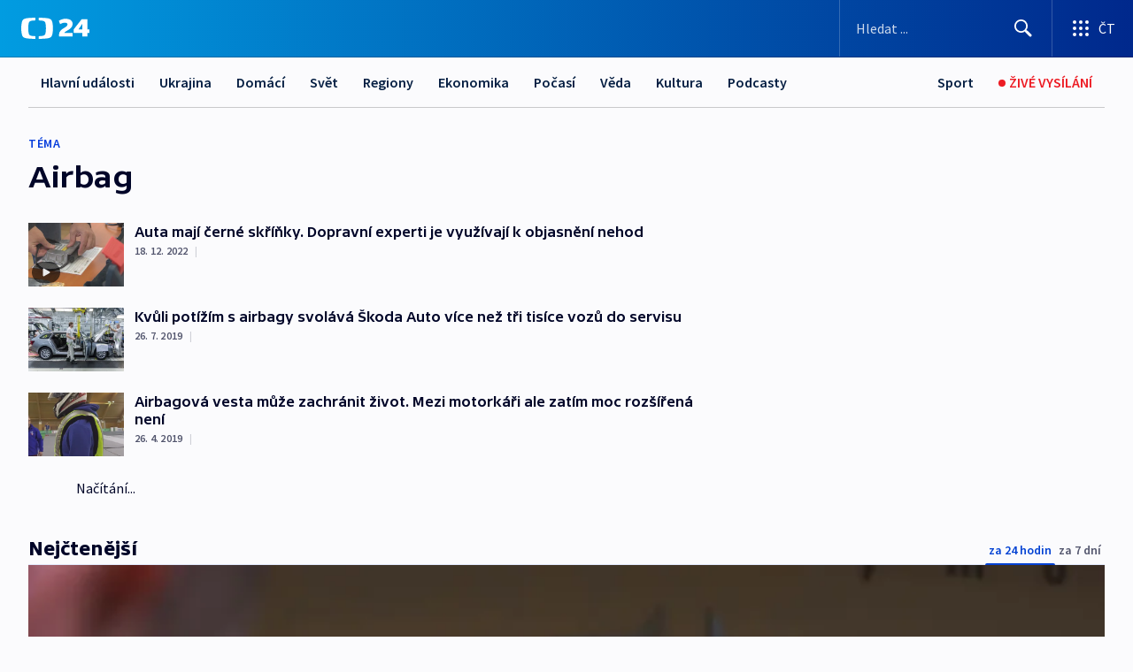

--- FILE ---
content_type: text/plain; charset=utf-8
request_url: https://events.getsitectrl.com/api/v1/events
body_size: 558
content:
{"id":"6701c14e5a900206","user_id":"6701c14e5ae5cb8b","time":1769644308842,"token":"1769644308.030280215222efc2a0c0766718de562f.255ede70cf4cbf84f348702e70cd0efc","geo":{"ip":"18.191.173.17","geopath":"147015:147763:220321:","geoname_id":4509177,"longitude":-83.0061,"latitude":39.9625,"postal_code":"43215","city":"Columbus","region":"Ohio","state_code":"OH","country":"United States","country_code":"US","timezone":"America/New_York"},"ua":{"platform":"Desktop","os":"Mac OS","os_family":"Mac OS X","os_version":"10.15.7","browser":"Other","browser_family":"ClaudeBot","browser_version":"1.0","device":"Spider","device_brand":"Spider","device_model":"Desktop"},"utm":{}}